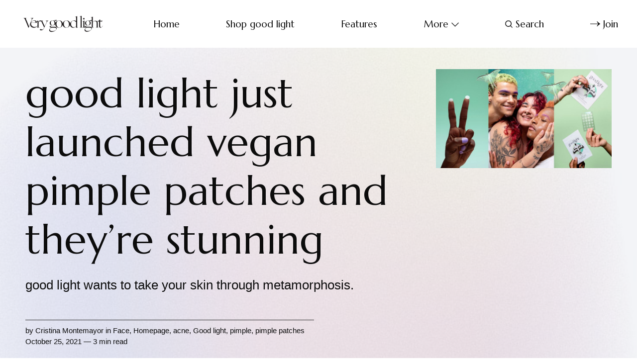

--- FILE ---
content_type: text/html; charset=utf-8
request_url: https://www.verygoodlight.com/2021/10/25/good-light-luna-pimple-patches/
body_size: 10729
content:
<!DOCTYPE html>
<html lang="en">
	<head>
		<meta charset="utf-8">
		<meta http-equiv="X-UA-Compatible" content="IE=edge">
		<title>good light just launched vegan pimple patches and they’re stunning - Very Good Light</title>
		<meta name="HandheldFriendly" content="True">
		<meta name="viewport" content="width=device-width, initial-scale=1">
		<link rel="preconnect" href="https://fonts.googleapis.com"> 
<link rel="preconnect" href="https://fonts.gstatic.com" crossorigin>
<link rel="preload" as="style" href="https://fonts.googleapis.com/css2?family=Marcellus&family=Bellefair&display=swap">
<link rel="stylesheet" href="https://fonts.googleapis.com/css2?family=Marcellus&family=Bellefair&display=swap">		<link rel="stylesheet" type="text/css" href="https://www.verygoodlight.com/assets/css/screen.css?v=d6d8fd4302">
		
<style>.global-cover{background-image:url(/content/images/size/w1600/2022/02/vgl_bg_4.jpg)}@media(max-width:1024px){.global-cover{background-image:url(/content/images/size/w800/2022/02/vgl_bg_4.jpg)}}</style>

		<script>
		/* getContrast.js
		––––––––––––––––––––––––––––––––––––––––––––––––––––
		Website : vanillajstoolkit.com/helpers/getcontrast/
		Authors : Chris Ferdinandi & Brian Suda
		License : MIT
		–––––––––––––––––––––––––––––––––––––––––––––––––––– */
		function getContrast(t){"use strict";return"#"===t.slice(0,1)&&(t=t.slice(1)),3===t.length&&(t=t.split("").map(function(t){return t+t}).join("")),(299*parseInt(t.substr(0,2),16)+587*parseInt(t.substr(2,2),16)+114*parseInt(t.substr(4,2),16))/1000>=128?"is-black-text":"is-white-text"}
		</script>
		<meta name="description" content="Like the short life cycle of a luna moth, Luna Pimple Patches shorten the life of your pimple, and are clinically proven to absorb all pimple fluids and shrink blemishes in hours, leaving behind clear and smooth skin.">
    <link rel="icon" href="https://www.verygoodlight.com/content/images/size/w256h256/2022/02/VGL_Favicon_Round.png" type="image/png">
    <link rel="canonical" href="https://www.verygoodlight.com/2021/10/25/good-light-luna-pimple-patches/">
    <meta name="referrer" content="no-referrer-when-downgrade">
    
    <meta property="og:site_name" content="Very Good Light">
    <meta property="og:type" content="article">
    <meta property="og:title" content="good light just launched vegan pimple patches and they’re stunning - Very Good Light">
    <meta property="og:description" content="Like the short life cycle of a luna moth, Luna Pimple Patches shorten the life of your pimple, and are clinically proven to absorb all pimple fluids and shrink blemishes in hours, leaving behind clear and smooth skin.">
    <meta property="og:url" content="https://www.verygoodlight.com/2021/10/25/good-light-luna-pimple-patches/">
    <meta property="og:image" content="https://www.verygoodlight.com/content/images/wp-content/uploads/2021/10/good-light-luna.jpg">
    <meta property="article:published_time" content="2021-10-25T20:56:27.000Z">
    <meta property="article:modified_time" content="2022-02-02T21:11:56.000Z">
    <meta property="article:tag" content="Face">
    <meta property="article:tag" content="Homepage">
    <meta property="article:tag" content="acne">
    <meta property="article:tag" content="Good light">
    <meta property="article:tag" content="pimple">
    <meta property="article:tag" content="pimple patches">
    
    <meta property="article:publisher" content="https://www.facebook.com/verygoodlight">
    <meta name="twitter:card" content="summary_large_image">
    <meta name="twitter:title" content="good light just launched vegan pimple patches and they’re stunning - Very Good Light">
    <meta name="twitter:description" content="good light wants to take your skin through metamorphosis.">
    <meta name="twitter:url" content="https://www.verygoodlight.com/2021/10/25/good-light-luna-pimple-patches/">
    <meta name="twitter:image" content="https://www.verygoodlight.com/content/images/size/w1200/wp-content/uploads/2021/10/good-light-luna-1920-x-1080-px.jpg">
    <meta name="twitter:label1" content="Written by">
    <meta name="twitter:data1" content="Cristina Montemayor">
    <meta name="twitter:label2" content="Filed under">
    <meta name="twitter:data2" content="Face, Homepage, acne, Good light, pimple, pimple patches">
    <meta name="twitter:site" content="@vgoodlight">
    <meta property="og:image:width" content="1080">
    <meta property="og:image:height" content="1080">
    
    <script type="application/ld+json">
{
    "@context": "https://schema.org",
    "@type": "Article",
    "publisher": {
        "@type": "Organization",
        "name": "Very Good Light",
        "url": "https://www.verygoodlight.com/",
        "logo": {
            "@type": "ImageObject",
            "url": "https://www.verygoodlight.com/content/images/2022/01/VeryGoodLight_Transparent.png"
        }
    },
    "author": {
        "@type": "Person",
        "name": "Cristina Montemayor",
        "image": {
            "@type": "ImageObject",
            "url": "https://www.verygoodlight.com/content/images/size/w1200/avatar/9435327af15cf33e393231092ee51478.jpeg",
            "width": 1200,
            "height": 1200
        },
        "url": "https://www.verygoodlight.com/author/cristina/",
        "sameAs": []
    },
    "headline": "good light just launched vegan pimple patches and they’re stunning - Very Good Light",
    "url": "https://www.verygoodlight.com/2021/10/25/good-light-luna-pimple-patches/",
    "datePublished": "2021-10-25T20:56:27.000Z",
    "dateModified": "2022-02-02T21:11:56.000Z",
    "image": {
        "@type": "ImageObject",
        "url": "https://www.verygoodlight.com/content/images/size/w1200/wp-content/uploads/2021/10/good-light-luna-1920-x-1080-px.jpg",
        "width": 1200,
        "height": 675
    },
    "keywords": "Face, Homepage, acne, Good light, pimple, pimple patches",
    "description": "good light wants to take your skin through metamorphosis.",
    "mainEntityOfPage": "https://www.verygoodlight.com/2021/10/25/good-light-luna-pimple-patches/"
}
    </script>

    <meta name="generator" content="Ghost 6.13">
    <link rel="alternate" type="application/rss+xml" title="Very Good Light" href="https://www.verygoodlight.com/rss/">
    <script defer src="https://cdn.jsdelivr.net/ghost/portal@~2.56/umd/portal.min.js" data-i18n="true" data-ghost="https://www.verygoodlight.com/" data-key="5452333ff96f82d706cf3e2a29" data-api="https://bordishki.ghost.io/ghost/api/content/" data-locale="en" crossorigin="anonymous"></script><style id="gh-members-styles">.gh-post-upgrade-cta-content,
.gh-post-upgrade-cta {
    display: flex;
    flex-direction: column;
    align-items: center;
    font-family: -apple-system, BlinkMacSystemFont, 'Segoe UI', Roboto, Oxygen, Ubuntu, Cantarell, 'Open Sans', 'Helvetica Neue', sans-serif;
    text-align: center;
    width: 100%;
    color: #ffffff;
    font-size: 16px;
}

.gh-post-upgrade-cta-content {
    border-radius: 8px;
    padding: 40px 4vw;
}

.gh-post-upgrade-cta h2 {
    color: #ffffff;
    font-size: 28px;
    letter-spacing: -0.2px;
    margin: 0;
    padding: 0;
}

.gh-post-upgrade-cta p {
    margin: 20px 0 0;
    padding: 0;
}

.gh-post-upgrade-cta small {
    font-size: 16px;
    letter-spacing: -0.2px;
}

.gh-post-upgrade-cta a {
    color: #ffffff;
    cursor: pointer;
    font-weight: 500;
    box-shadow: none;
    text-decoration: underline;
}

.gh-post-upgrade-cta a:hover {
    color: #ffffff;
    opacity: 0.8;
    box-shadow: none;
    text-decoration: underline;
}

.gh-post-upgrade-cta a.gh-btn {
    display: block;
    background: #ffffff;
    text-decoration: none;
    margin: 28px 0 0;
    padding: 8px 18px;
    border-radius: 4px;
    font-size: 16px;
    font-weight: 600;
}

.gh-post-upgrade-cta a.gh-btn:hover {
    opacity: 0.92;
}</style>
    <script defer src="https://cdn.jsdelivr.net/ghost/sodo-search@~1.8/umd/sodo-search.min.js" data-key="5452333ff96f82d706cf3e2a29" data-styles="https://cdn.jsdelivr.net/ghost/sodo-search@~1.8/umd/main.css" data-sodo-search="https://bordishki.ghost.io/" data-locale="en" crossorigin="anonymous"></script>
    
    <link href="https://www.verygoodlight.com/webmentions/receive/" rel="webmention">
    <script defer src="/public/cards.min.js?v=d6d8fd4302"></script>
    <link rel="stylesheet" type="text/css" href="/public/cards.min.css?v=d6d8fd4302">
    <script defer src="/public/member-attribution.min.js?v=d6d8fd4302"></script>
    <script defer src="/public/ghost-stats.min.js?v=d6d8fd4302" data-stringify-payload="false" data-datasource="analytics_events" data-storage="localStorage" data-host="https://www.verygoodlight.com/.ghost/analytics/api/v1/page_hit"  tb_site_uuid="e83bc367-0c39-41f0-8d99-93777801f1bc" tb_post_uuid="a0775f90-704d-45ba-aaca-033a2544e23f" tb_post_type="post" tb_member_uuid="undefined" tb_member_status="undefined"></script><style>:root {--ghost-accent-color: #d685ac;}</style>
    <meta name="google-site-verification" content="N1uuZ1m93GGeakUQlonAmusXdWLHHAbtjc4567tb9bY" />
<script async src="https://www.googletagmanager.com/gtag/js?id=UA-85157413-1"></script>
<script>
  window.dataLayer = window.dataLayer || [];
  function gtag(){dataLayer.push(arguments);}
  gtag('js', new Date());
  gtag('config', 'UA-85157413-1');
</script>

<!-- Meta Pixel Code -->
<script>
!function(f,b,e,v,n,t,s)
{if(f.fbq)return;n=f.fbq=function(){n.callMethod?
n.callMethod.apply(n,arguments):n.queue.push(arguments)};
if(!f._fbq)f._fbq=n;n.push=n;n.loaded=!0;n.version='2.0';
n.queue=[];t=b.createElement(e);t.async=!0;
t.src=v;s=b.getElementsByTagName(e)[0];
s.parentNode.insertBefore(t,s)}(window, document,'script',
'https://connect.facebook.net/en_US/fbevents.js');
fbq('init', '642945889584733');
fbq('track', 'PageView');
</script>
<noscript><img height="1" width="1" style="display:none"
src="https://www.facebook.com/tr?id=642945889584733&ev=PageView&noscript=1"
/></noscript>
<!-- End Meta Pixel Code -->

<!-- Start Tiktok Pixel Code -->
	<script>
		!function (w, d, t) {
		  w.TiktokAnalyticsObject=t;var ttq=w[t]=w[t]||[];ttq.methods=["page","track","identify","instances","debug","on","off","once","ready","alias","group","enableCookie","disableCookie"],ttq.setAndDefer=function(t,e){t[e]=function(){t.push([e].concat(Array.prototype.slice.call(arguments,0)))}};for(var i=0;i<ttq.methods.length;i++)ttq.setAndDefer(ttq,ttq.methods[i]);ttq.instance=function(t){for(var e=ttq._i[t]||[],n=0;n<ttq.methods.length;n++
)ttq.setAndDefer(e,ttq.methods[n]);return e},ttq.load=function(e,n){var i="https://analytics.tiktok.com/i18n/pixel/events.js";ttq._i=ttq._i||{},ttq._i[e]=[],ttq._i[e]._u=i,ttq._t=ttq._t||{},ttq._t[e]=+new Date,ttq._o=ttq._o||{},ttq._o[e]=n||{};n=document.createElement("script");n.type="text/javascript",n.async=!0,n.src=i+"?sdkid="+e+"&lib="+t;e=document.getElementsByTagName("script")[0];e.parentNode.insertBefore(n,e)};
		
		  ttq.load('C81DLRP1P6O4F58G1PQ0');
		  ttq.page();
		}(window, document, 'ttq');
	</script>
<!-- End Tiktok Pixel Code -->
	</head>
	<body class="post-template tag-face tag-main-slider tag-acne tag-good-light tag-pimple tag-pimple-patches tag-hash-wp">
		<script>!function(){"use strict";const t=document.body,e=document.querySelector(".tag-hash-bg-default"),o=getComputedStyle(t).getPropertyValue("--ghost-bg-color").trim();e||o&&t.classList.add(getContrast(o))}();</script>
		<div class="global-wrap">
			<div class="global-content">
				<header class="header-section">
	<div class="header-wrap">
		<div class="header-logo">	<a href="https://www.verygoodlight.com" class="is-logo"><img src="https://www.verygoodlight.com/content/images/2022/01/VeryGoodLight_Transparent.png" alt="Very Good Light home"></a>
</div>
		<div class="header-nav">
				<span class="header-search is-mobile" data-ghost-search><svg role="img" viewBox="0 0 24 24" xmlns="http://www.w3.org/2000/svg"><path d="M16.877 18.456l5.01 5.011c.208.197.484.308.771.308a1.118 1.118 0 00.809-1.888l-5.011-5.01c3.233-4.022 2.983-9.923-.746-13.654l-.291-.29a.403.403 0 00-.095-.075C13.307-.77 7.095-.649 3.223 3.223c-3.997 3.998-3.997 10.489 0 14.485 3.731 3.731 9.633 3.981 13.654.748zm-.784-13.617a7.96 7.96 0 010 11.254 7.961 7.961 0 01-11.253 0 7.96 7.96 0 010-11.254 7.961 7.961 0 0111.253 0z"/></svg></span>
			<input id="toggle" class="header-checkbox" type="checkbox">
			<label class="header-toggle" for="toggle">
				<span>
					<span class="bar"></span>
					<span class="bar"></span>
					<span class="bar"></span>
				</span>
			</label>
			<nav>
<ul>
	<li><a href="https://www.verygoodlight.com/">Home</a></li>
	<li><a href="https://www.goodlight.world">Shop good light  </a></li>
	<li><a href="https://www.verygoodlight.com/tag/Features/">Features</a></li>
	<li class="is-dropdown">
		<span>More<svg role="img" viewBox="0 0 24 24" xmlns="http://www.w3.org/2000/svg"><path d="M12.009 15.67 1.59 5.252.032 6.811l11.951 11.951.026-.025.025.025L24 6.796l-1.559-1.558L12.009 15.67Z"/></svg></span>
		<ul>
			<li><a href="https://www.verygoodlight.com/tag/cover-story/">Cover Stories</a></li>
		</ul>
	</li>
		<li class="header-search" data-ghost-search><span><svg role="img" viewBox="0 0 24 24" xmlns="http://www.w3.org/2000/svg"><path d="M16.877 18.456l5.01 5.011c.208.197.484.308.771.308a1.118 1.118 0 00.809-1.888l-5.011-5.01c3.233-4.022 2.983-9.923-.746-13.654l-.291-.29a.403.403 0 00-.095-.075C13.307-.77 7.095-.649 3.223 3.223c-3.997 3.998-3.997 10.489 0 14.485 3.731 3.731 9.633 3.981 13.654.748zm-.784-13.617a7.96 7.96 0 010 11.254 7.961 7.961 0 01-11.253 0 7.96 7.96 0 010-11.254 7.961 7.961 0 0111.253 0z"/></svg>Search</span></li>
	<li class="signup"><a href="https://www.verygoodlight.com/membership/" class="global-button-arrow"><svg role="img" viewBox="0 0 24 24" xmlns="http://www.w3.org/2000/svg"><path d="M17.185 6.08c1.485 1.585 2.733 2.8 3.813 3.643 1.045.843 2.057 1.45 3.002 1.855v.743c-1.08.506-2.16 1.18-3.171 2.024-1.012.81-2.227 1.99-3.644 3.576h-1.282c1.046-2.193 2.26-4.217 3.374-5.432H.014v-.978h19.263a31.274 31.274 0 01-1.855-2.699c-.338-.506-.844-1.417-1.485-2.733h1.248z"/></svg>Join</a></li>
</ul>
</nav>
		</div>
	</div>
</header>				<main class="global-main">
					<progress class="post-progress"></progress>
<article class="post-section">
	<div class="post-header global-dynamic-color">
	<div class="post-header-wrap">
		<div class="post-header-content">
			<div>
				<h1 class="post-title">good light just launched vegan pimple patches and they’re stunning</h1>
				<p class="post-excerpt global-excerpt">good light wants to take your skin through metamorphosis.</p>
			</div>
			<div class="post-meta global-meta">
				by
				<a href="/author/cristina/">Cristina Montemayor</a>
 in <a href="/tag/face/">Face</a>, <a href="/tag/main-slider/">Homepage</a>, <a href="/tag/acne/">acne</a>, <a href="/tag/good-light/">Good light</a>, <a href="/tag/pimple/">pimple</a>, <a href="/tag/pimple-patches/">pimple patches</a>
				<time datetime="2021-10-25">October 25, 2021 — 3 min read</time>
			</div>
		</div>
		<div class="global-cover is-optional"></div>
		<figure class="post-header-image">
			<img srcset="/content/images/size/w400/wp-content/uploads/2021/10/good-light-luna-1920-x-1080-px.jpg 400w, 
			 /content/images/size/w800/wp-content/uploads/2021/10/good-light-luna-1920-x-1080-px.jpg 800w"
	 sizes="(max-width:480px) 400px, 800px"
	 src="/content/images/size/w800/wp-content/uploads/2021/10/good-light-luna-1920-x-1080-px.jpg"
	 alt="good light just launched vegan pimple patches and they’re stunning">
		</figure>
	</div>
</div>	<div class="post-content">
		<h2 id="moths-are-having-a-moment-"><b>Moths are having a moment.</b></h2><p>Bear with me as I geek out about moths – and know that yes, this goes back to skincare. Just be a little patient, reader!</p><p>Conan Gray just announced his world tour alongside bülow and Mallrat with <a href="https://www.instagram.com/p/CVa0TyYJ2u-/?ref=verygoodlight.com">this photo of a bright green luna moth projected onto his bare chest</a>. Promo images for Lil Nas X’s debut album “MONTERO” featured <a href="https://www.instagram.com/p/CUGdv-vPLvi/?ref=verygoodlight.com">painted butterflies (a close cousin of the moth) on his chest</a>. Finally, The Weeknd’s just put out a new song called <a href="https://open.spotify.com/track/2gpWyfu7eZ01zzncHpxOtA?si=03f7b0f001004e2e&ref=verygoodlight.com">“Moth to a Flame,” in collaboration with Swedish House Mafia.</a></p><p>Unlike what we may deem as nuisance insects, the moth is beautiful and deserves our attention. Take for instance, the luna moth, known as the “goddess of the moon.”</p><p>These pale green nocturnal creatures blend into the leaves on a tree, evading capture by hungry bats thanks to their visible camouflage. Luna moths spend their entire lives—typically one week—in a perpetual state of transformation, from egg to caterpillar to pupa to adult.</p><p>Their beauty goes largely unnoticed under the cover of night. Luna moths live a life in the shadows, attracted to the light of the moon, but at the same time, afraid to be seen.</p><p>Much like luna moth’s metamorphosis, our skin is also in a perpetual state of transformation. The skin is a living, breathing organ with a big job to do: protect us from the harsh outside world. Your skin is constantly battling against things like hormonal changes, bacteria, sun damage, and more. Sometimes, your skin falters under the weight of such a big responsibility and strong outside forces.</p><p>When your skin gets overwhelmed, like we all do, breakouts and blemishes can and do occur. It’s a normal part of the skin’s transformation process, but the sudden onset of a pimple is enough to make anyone feel like they want to hide under a blanket of darkness, afraid to be seen. Afraid to step into the light.</p><p>good light, a skincare brand from <i>Very Good Light</i>, wants to help your skin recover faster from blemishes so you can move onto the next phase in your skincare journey. Today, the brand announced the launch of <a href="https://goodlight.world/products/luna-pimple-patches?ref=verygoodlight.com">Luna Pimple Patches,</a> a set of 24 fast-acting, non-drying vegan hydrocolloid patches in two sizes ($8.50 for 24 patches).</p><p>Like the short life cycle of a luna moth, Luna Pimple Patches shorten the life of your pimple, and are clinically proven to absorb all pimple fluids and shrink blemishes in hours, leaving behind clear and smooth skin.</p><h3 id="the-tea"><b>The tea</b></h3><p><a href="https://goodlight.world/products/luna-pimple-patches?ref=verygoodlight.com">Luna Pimple Patches</a> are made of vegan hydrocolloid attached to rippable PET plastic, which is completely recyclable. PET plastic is the most recycled plastic in the U.S and worldwide. More than 1.5 billion pounds of used PET bottles and containers are recovered in the United States each year for recycling.</p><p>Luna Pimple Patches contain a total of 24 patches per sheet in two different sizes: 12x12mm and 12x10mm. They’re also sold in a box set with 72 total patches. Each PET plastic sheet comes with a pre-cut line down the middle of each row, which is designed to make it easier for consumers to remove and apply the patch to their skin. This “rip and stick” method is a quick and easy way to patch one or multiple pimples.</p><p>Luna Pimple Patches are available for $8.50 for a 1-pack that contains 24 patches, or $21 for a 3-pack that contains 72 patches ($17 w/ a subscription). Each pack contains two sizes: 10mm (12) and 12mm (12) – Fast-acting, non-drying vegan hydrocolloid patches clinically proven to absorb all pimple fluids, shrink your blemishes in hours, and leave behind clear and smooth skin.</p><h3 id="how-to-use"><b>How to use</b></h3><p>After cleansing and drying the skin, apply a patch to cover your blemish. Leave on until the opaque patch turns white. Luna Pimple Patches are hydrocolloid patches, which have been used prominently in the medical community since the 1980’s for wound healing. Hydrocolloid acne patches first became popularized in Korea and Asia in the late 2000s, and in the past few years have exploded in popularity here in the US.</p><p>Hydrocolloid patches work by absorbing fluid from the pimple (gross but true) while keeping the skin around it moist, which is important for speeding up the healing process. The outer layer of the hydrocolloid patch traps the fluids and forms a seal to protect the wound from bacterial contamination, which could aggravate the pimple further. For best results, wear each Luna Pimple Patch for a minimum of six hours or use overnight.</p><p>These stunning luna pimple patches are available now, exclusively at <a href="https://goodlight.world/products/luna-pimple-patches?ref=verygoodlight.com">goodlight.world</a>.</p><div class="kg-card kg-callout-card kg-callout-card-grey"><div class="kg-callout-emoji">📘</div><div class="kg-callout-text">Read these stories next...</div></div><p>1) <a href="https://www.verygoodlight.com/2022/01/04/our-2021-as-told-by-our-best-stories/">Our 2021 as told by our best stories</a></p><p>2) <a href="https://www.verygoodlight.com/2021/10/28/acne-products-that-work/">7 acne-fighting products to scare away that breakout before Halloween</a></p><p>3) <a href="https://www.verygoodlight.com/2021/10/05/best-cream-for-eczema-itching/">The best eczema creams for dry, itchy skin</a></p><p>4) <a href="https://www.verygoodlight.com/2021/09/22/good-light-launches-at-cult-beauty/">Good Light launches at Cult Beauty because all good things are British</a></p><p>5) <a href="https://www.verygoodlight.com/2021/07/29/what-is-blue-tansy/">Everything you need to know about blue tansy skincare</a></p>
		<div class="post-share-section">
	<small>Share this post</small>
	<div class="post-share-wrap">
		<a href="https://twitter.com/intent/tweet?text=good%20light%20just%20launched%20vegan%20pimple%20patches%20and%20they%E2%80%99re%20stunning&amp;url=https://www.verygoodlight.com/2021/10/25/good-light-luna-pimple-patches/" target="_blank" rel="noopener" aria-label="Share on Twitter"><svg role="img" viewBox="0 0 24 24" xmlns="http://www.w3.org/2000/svg"><path d="M23.954 4.569c-.885.389-1.83.654-2.825.775 1.014-.611 1.794-1.574 2.163-2.723-.951.555-2.005.959-3.127 1.184-.896-.959-2.173-1.559-3.591-1.559-2.717 0-4.92 2.203-4.92 4.917 0 .39.045.765.127 1.124C7.691 8.094 4.066 6.13 1.64 3.161c-.427.722-.666 1.561-.666 2.475 0 1.71.87 3.213 2.188 4.096-.807-.026-1.566-.248-2.228-.616v.061c0 2.385 1.693 4.374 3.946 4.827-.413.111-.849.171-1.296.171-.314 0-.615-.03-.916-.086.631 1.953 2.445 3.377 4.604 3.417-1.68 1.319-3.809 2.105-6.102 2.105-.39 0-.779-.023-1.17-.067 2.189 1.394 4.768 2.209 7.557 2.209 9.054 0 13.999-7.496 13.999-13.986 0-.209 0-.42-.015-.63.961-.689 1.8-1.56 2.46-2.548l-.047-.02z"/></svg></a>
		<a href="https://www.facebook.com/sharer/sharer.php?u=https://www.verygoodlight.com/2021/10/25/good-light-luna-pimple-patches/" target="_blank" rel="noopener" aria-label="Share on Facebook"><svg role="img" viewBox="0 0 24 24" xmlns="http://www.w3.org/2000/svg"><path d="M23.9981 11.9991C23.9981 5.37216 18.626 0 11.9991 0C5.37216 0 0 5.37216 0 11.9991C0 17.9882 4.38789 22.9522 10.1242 23.8524V15.4676H7.07758V11.9991H10.1242V9.35553C10.1242 6.34826 11.9156 4.68714 14.6564 4.68714C15.9692 4.68714 17.3424 4.92149 17.3424 4.92149V7.87439H15.8294C14.3388 7.87439 13.8739 8.79933 13.8739 9.74824V11.9991H17.2018L16.6698 15.4676H13.8739V23.8524C19.6103 22.9522 23.9981 17.9882 23.9981 11.9991Z"/></svg></a>
		<a href="https://www.linkedin.com/shareArticle?mini=true&amp;title=good%20light%20just%20launched%20vegan%20pimple%20patches%20and%20they%E2%80%99re%20stunning&amp;url=https://www.verygoodlight.com/2021/10/25/good-light-luna-pimple-patches/" target="_blank" rel="noopener" aria-label="Share on Linkedin"><svg role="img" viewBox="0 0 24 24" xmlns="http://www.w3.org/2000/svg"><path d="M20.447 20.452h-3.554v-5.569c0-1.328-.027-3.037-1.852-3.037-1.853 0-2.136 1.445-2.136 2.939v5.667H9.351V9h3.414v1.561h.046c.477-.9 1.637-1.85 3.37-1.85 3.601 0 4.267 2.37 4.267 5.455v6.286zM5.337 7.433c-1.144 0-2.063-.926-2.063-2.065 0-1.138.92-2.063 2.063-2.063 1.14 0 2.064.925 2.064 2.063 0 1.139-.925 2.065-2.064 2.065zm1.782 13.019H3.555V9h3.564v11.452zM22.225 0H1.771C.792 0 0 .774 0 1.729v20.542C0 23.227.792 24 1.771 24h20.451C23.2 24 24 23.227 24 22.271V1.729C24 .774 23.2 0 22.222 0h.003z"/></svg></a>
		<a href="javascript:" class="post-share-link" id="copy" data-clipboard-target="#copy-link" aria-label="Copy link"><svg role="img" viewBox="0 0 33 24" xmlns="http://www.w3.org/2000/svg"><path d="M27.3999996,13.4004128 L21.7999996,13.4004128 L21.7999996,19 L18.9999996,19 L18.9999996,13.4004128 L13.3999996,13.4004128 L13.3999996,10.6006192 L18.9999996,10.6006192 L18.9999996,5 L21.7999996,5 L21.7999996,10.6006192 L27.3999996,10.6006192 L27.3999996,13.4004128 Z M12,20.87 C7.101,20.87 3.13,16.898 3.13,12 C3.13,7.102 7.101,3.13 12,3.13 C12.091,3.13 12.181,3.139 12.272,3.142 C9.866,5.336 8.347,8.487 8.347,12 C8.347,15.512 9.866,18.662 12.271,20.857 C12.18,20.859 12.091,20.87 12,20.87 Z M20.347,0 C18.882,0 17.484,0.276 16.186,0.756 C14.882,0.271 13.473,0 12,0 C5.372,0 0,5.373 0,12 C0,18.628 5.372,24 12,24 C13.471,24 14.878,23.726 16.181,23.242 C17.481,23.724 18.88,24 20.347,24 C26.975,24 32.347,18.628 32.347,12 C32.347,5.373 26.975,0 20.347,0 Z"/></svg></a>
		<small class="share-link-info">The link has been copied!</small>
	</div>
	<input type="text" value="https://www.verygoodlight.com/2021/10/25/good-light-luna-pimple-patches/" id="copy-link" aria-label="Copy link input">
</div>	</div>
</article>
<aside class="navigation-section">
	<div class="navigation-wrap">
		<a href="/2021/10/28/acne-products-that-work/" class="navigation-next">
			<div class="navigation-image global-image">
				<img src="/content/images/size/w400/wp-content/uploads/2021/10/7-products-to-scare-a-pimple.jpg" loading="lazy" alt="">			</div>
			<div class="navigation-content">
				<small>Newer post</small>
				<br>
				<h3>7 acne-fighting products to scare away that breakout before Halloween</h3>
			</div>
		</a>
		<a href="/2021/10/19/geologie-skincare-review/" class="navigation-prev">
			<div class="navigation-content ">
				<small>Older post</small>
				<br>
				<h3>Geologie’s personalized skincare routine is turning skeptics into evangelists</h3>
			</div>
			<div class="navigation-image global-image">
				<img src="/content/images/size/w400/wp-content/uploads/2021/10/geologie-1920-x-1080-px.jpg" loading="lazy" alt="">			</div>
		</a>
	</div>
</aside><div class="comments-section">
	<div class="comments-wrap">
		<div class="comments-content">
		</div>
	</div>
</div>
		<div class="special-section">
	<h3 class="global-subtitle">You might also like</h3>
	<div class="special-wrap global-dynamic-color">
		<article class="item is-special is-image">
	<a href="/2022/12/01/what-are-peptides/" class="item-content">
		<div class="item-image global-image">
			<img src="/content/images/size/w400/2022/12/peptides.png"
	 loading="lazy"
	 alt="">
		</div>
				<div class="item-title-wrap">
			<h2 class="item-title">What are these peptides doing in my skincare?</h2>
		</div>
	</a>
	<div class="item-meta global-meta">
		by
		<a href="/author/micah/">Micah Lambeth</a>
		
	</div>
</article>		<article class="item is-special is-image">
	<a href="/2022/11/22/geologies-vitamin-c-serum/" class="item-content">
		<div class="item-image global-image">
			<img src="/content/images/size/w400/2022/11/dupe.png"
	 loading="lazy"
	 alt="">
		</div>
				<div class="item-title-wrap">
			<h2 class="item-title">Geologie’s new Vitamin C serum is a dupe for this $169 serum</h2>
		</div>
	</a>
	<div class="item-meta global-meta">
		by
		<a href="/author/verygoodlight_h7zikt/">Very Good Light</a>
		
	</div>
</article>		<article class="item is-special is-image">
	<a href="/2022/11/14/hindash-undetectable-boy-beat/" class="item-content">
		<div class="item-image global-image">
			<img src="/content/images/size/w400/2022/11/hindash.png"
	 loading="lazy"
	 alt="">
		</div>
				<div class="item-title-wrap">
			<h2 class="item-title">TipTok: Wear bronzer all over forehead</h2>
		</div>
	</a>
	<div class="item-meta global-meta">
		by
		<a href="/author/brennan/">Brennan Kilbane</a>
		
	</div>
</article>		<article class="item is-special is-image">
	<a href="/2022/11/10/fixing-broken-with-versapulse-laser/" class="item-content">
		<div class="item-image global-image">
			<img src="/content/images/size/w400/2022/11/lasers.png"
	 loading="lazy"
	 alt="">
		</div>
				<div class="item-title-wrap">
			<h2 class="item-title">Fixing broken capillaries in half an hour</h2>
		</div>
	</a>
	<div class="item-meta global-meta">
		by
		<a href="/author/micah/">Micah Lambeth</a>
		
	</div>
</article>		<article class="item is-special is-image">
	<a href="/2022/10/20/biore-pore-strips/" class="item-content">
		<div class="item-image global-image">
			<img src="/content/images/size/w400/2022/10/bioooore.png"
	 loading="lazy"
	 alt="">
		</div>
				<div class="item-title-wrap">
			<h2 class="item-title">The timeless, unending appeal of Bioré Pore Strips</h2>
		</div>
	</a>
	<div class="item-meta global-meta">
		by
		<a href="/author/or/">Or Gotham</a>
		
	</div>
</article>		<div class="global-cover is-footer"></div>
	</div>
</div>

				</main>
				<footer class="footer-section global-footer">
	<div class="footer-wrap">
		<div class="footer-content">
			<div class="footer-logo">
					<a href="https://www.verygoodlight.com" class="is-logo"><img src="https://www.verygoodlight.com/content/images/2022/01/VeryGoodLight_Transparent.png" alt="Very Good Light home"></a>
			</div>
			<div class="subscribe-section is-footer">
	<div class="subscribe-wrap">
		<h3>Get the email newsletter and unlock access to members-only content and updates</h3>
		<form data-members-form="subscribe" data-members-autoredirect="false" class="subscribe-form">
			<input data-members-email type="email" placeholder="Your email address" aria-label="Your email address" required>
			<button class="global-button-arrow" type="submit"><svg role="img" viewBox="0 0 24 24" xmlns="http://www.w3.org/2000/svg"><path d="M17.185 6.08c1.485 1.585 2.733 2.8 3.813 3.643 1.045.843 2.057 1.45 3.002 1.855v.743c-1.08.506-2.16 1.18-3.171 2.024-1.012.81-2.227 1.99-3.644 3.576h-1.282c1.046-2.193 2.26-4.217 3.374-5.432H.014v-.978h19.263a31.274 31.274 0 01-1.855-2.699c-.338-.506-.844-1.417-1.485-2.733h1.248z"/></svg>Subscribe</button>
		</form>
		<div class="subscribe-alert">
			<small class="alert-loading global-alert">Processing your application</small>
			<small class="alert-success global-alert">Please check your inbox and click the link to confirm your subscription</small>
			<small class="alert-error global-alert">There was an error sending the email</small>
		</div>
	</div>
</div>
		</div>
		<div class="footer-nav">
			<div class="footer-nav-column is-social">
				<small>Social</small>
				<ul>
					<li><a href="https://www.facebook.com/verygoodlight"><svg role="img" viewBox="0 0 24 24" xmlns="http://www.w3.org/2000/svg"><path d="M23.9981 11.9991C23.9981 5.37216 18.626 0 11.9991 0C5.37216 0 0 5.37216 0 11.9991C0 17.9882 4.38789 22.9522 10.1242 23.8524V15.4676H7.07758V11.9991H10.1242V9.35553C10.1242 6.34826 11.9156 4.68714 14.6564 4.68714C15.9692 4.68714 17.3424 4.92149 17.3424 4.92149V7.87439H15.8294C14.3388 7.87439 13.8739 8.79933 13.8739 9.74824V11.9991H17.2018L16.6698 15.4676H13.8739V23.8524C19.6103 22.9522 23.9981 17.9882 23.9981 11.9991Z"/></svg>Facebook</a></li>
					<li><a href="https://x.com/vgoodlight"><svg role="img" viewBox="0 0 24 24" xmlns="http://www.w3.org/2000/svg"><path d="M23.954 4.569c-.885.389-1.83.654-2.825.775 1.014-.611 1.794-1.574 2.163-2.723-.951.555-2.005.959-3.127 1.184-.896-.959-2.173-1.559-3.591-1.559-2.717 0-4.92 2.203-4.92 4.917 0 .39.045.765.127 1.124C7.691 8.094 4.066 6.13 1.64 3.161c-.427.722-.666 1.561-.666 2.475 0 1.71.87 3.213 2.188 4.096-.807-.026-1.566-.248-2.228-.616v.061c0 2.385 1.693 4.374 3.946 4.827-.413.111-.849.171-1.296.171-.314 0-.615-.03-.916-.086.631 1.953 2.445 3.377 4.604 3.417-1.68 1.319-3.809 2.105-6.102 2.105-.39 0-.779-.023-1.17-.067 2.189 1.394 4.768 2.209 7.557 2.209 9.054 0 13.999-7.496 13.999-13.986 0-.209 0-.42-.015-.63.961-.689 1.8-1.56 2.46-2.548l-.047-.02z"/></svg>Twitter</a></li>
					

				</ul>
			</div>
			




<div class="footer-nav-column">
	<small>Links</small>
	<ul>
		<li><a href="https://www.verygoodlight.com/data-privacy/">Data &amp; privacy</a></li>
		<li><a href="https://www.verygoodlight.com/contact/">Contact</a></li>
		<li><a href="https://www.verygoodlight.com/dmca/">DMCA</a></li>
		<li><a href="https://www.verygoodlight.com/about/">About</a></li>
	</ul>
</div>



		</div>
		<div class="footer-copyright">
			&copy; <a href="https://www.verygoodlight.com">Very Good Light</a> 2026.	
			Published with <a href="https://ghost.org" target="_blank" rel="noopener noreferrer">Ghost</a> and <a href="https://fueko.net" target="_blank" rel="noopener">Daigo</a>.
		</div>
	</div>
</footer>			</div>
		</div>
		<div id="notifications" class="global-notification">
	<div class="subscribe">You’ve successfully subscribed to Very Good Light</div>
	<div class="signin">Welcome back! You’ve successfully signed in.</div>
	<div class="signup">Great! You’ve successfully signed up.</div>
	<div class="update-email">Success! Your email is updated.</div>
	<div class="expired">Your link has expired</div>
	<div class="checkout-success">Success! Check your email for magic link to sign-in.</div>
</div>
				<script src="https://www.verygoodlight.com/assets/js/global.js?v=d6d8fd4302"></script>
		<script src="https://www.verygoodlight.com/assets/js/post.js?v=d6d8fd4302"></script>
		<script>
!function(){"use strict";const p=new URLSearchParams(window.location.search),isAction=p.has("action"),isStripe=p.has("stripe"),success=p.get("success"),action=p.get("action"),stripe=p.get("stripe"),n=document.getElementById("notifications"),a="is-subscribe",b="is-signin",c="is-signup",f="is-update-email",d="is-expired",e="is-checkout-success";p&&(isAction&&(action=="subscribe"&&success=="true"&&n.classList.add(a),action=="signup-paid"&&success=="true"&&n.classList.add(a),action=="signin"&&success=="true"&&n.classList.add(b),action=="signup"&&success=="true"&&n.classList.add(c),action=="updateEmail"&&success=="true"&&n.classList.add(f),success=="false"&&n.classList.add(d)),isStripe&&stripe=="success"&&n.classList.add(e),(isAction||isStripe)&&setTimeout(function(){window.history.replaceState(null,null,window.location.pathname),n.classList.remove(a,b,c,d,e,f)},5000))}();
</script>

		
	</body>
</html>